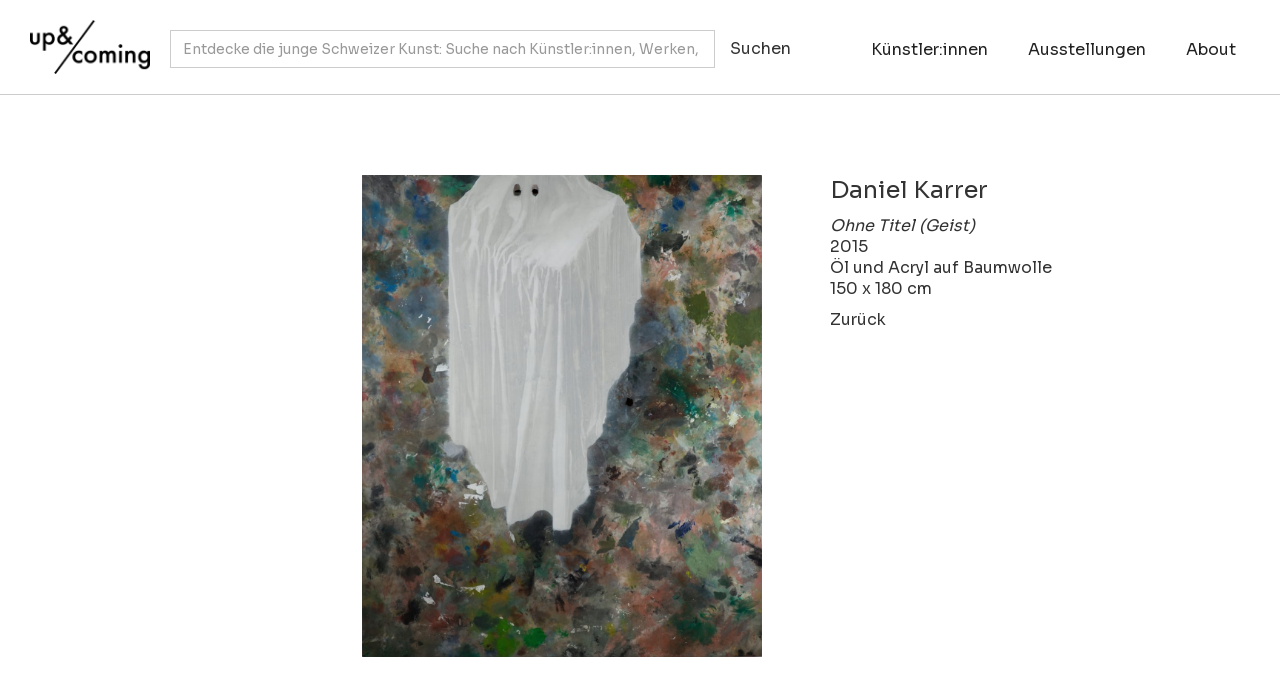

--- FILE ---
content_type: text/html; charset=utf-8
request_url: https://www.upandcoming.ch/works/ohne-titel-geist
body_size: 7366
content:
<!DOCTYPE html><!-- Last Published: Mon Jan 19 2026 18:18:37 GMT+0000 (Coordinated Universal Time) --><html data-wf-domain="www.upandcoming.ch" data-wf-page="5ff07b0adeaac0f383ecebb2" data-wf-site="5dff6965c3faabf234b1a82f" data-wf-collection="5ff07b0adeaac01e27ecec25" data-wf-item-slug="ohne-titel-geist"><head><meta charset="utf-8"/><title>Ohne Titel (Geist)</title><meta content="Daniel Karrer (2015)" name="description"/><meta content="Ohne Titel (Geist)" property="og:title"/><meta content="Daniel Karrer (2015)" property="og:description"/><meta content="https://cdn.prod.website-files.com/5dff6cd5e65e06c3f8d4cc7b/5e36ebf87aa7cff831a7db79_DanielKarrer_OhneTitel(Geist)_2015_O%CC%88lAcrylaufBaumwolle_150x180cm.jpg" property="og:image"/><meta content="Ohne Titel (Geist)" property="twitter:title"/><meta content="Daniel Karrer (2015)" property="twitter:description"/><meta content="https://cdn.prod.website-files.com/5dff6cd5e65e06c3f8d4cc7b/5e36ebf87aa7cff831a7db79_DanielKarrer_OhneTitel(Geist)_2015_O%CC%88lAcrylaufBaumwolle_150x180cm.jpg" property="twitter:image"/><meta property="og:type" content="website"/><meta content="summary_large_image" name="twitter:card"/><meta content="width=device-width, initial-scale=1" name="viewport"/><meta content="iAw3WN5oGgkrvBuf_7MPpSoKkW3KkBQCSh5JUPgoHY4" name="google-site-verification"/><link href="https://cdn.prod.website-files.com/5dff6965c3faabf234b1a82f/css/up-and-coming.webflow.shared.ed0c34d2b.css" rel="stylesheet" type="text/css" integrity="sha384-7Qw00rLw44i1nbrw0e/7n6gkzEFe+mxAEnEiAZVtVEYxdDsUz4L2QQHdfkQkxCZr" crossorigin="anonymous"/><link href="https://fonts.googleapis.com" rel="preconnect"/><link href="https://fonts.gstatic.com" rel="preconnect" crossorigin="anonymous"/><script src="https://ajax.googleapis.com/ajax/libs/webfont/1.6.26/webfont.js" type="text/javascript"></script><script type="text/javascript">WebFont.load({  google: {    families: ["Montserrat:100,100italic,200,200italic,300,300italic,400,400italic,500,500italic,600,600italic,700,700italic,800,800italic,900,900italic","Archivo Black:regular","Archivo:regular,700","EB Garamond:regular,700,italic,700italic","Roboto:100,100italic,300,300italic,regular,italic,500,500italic,700,700italic,900,900italic","Cormorant Garamond:regular","DM Sans:regular","DM Sans:100,200,300,regular,500,600,700,800,900,100italic,200italic,300italic,italic,500italic,600italic,700italic,800italic,900italic","Sora:100,200,300,regular,500,600,700,800"]  }});</script><script type="text/javascript">!function(o,c){var n=c.documentElement,t=" w-mod-";n.className+=t+"js",("ontouchstart"in o||o.DocumentTouch&&c instanceof DocumentTouch)&&(n.className+=t+"touch")}(window,document);</script><link href="https://cdn.prod.website-files.com/5dff6965c3faabf234b1a82f/5e05bfaaed2a2743fe63cffd_uc_favicon.jpg" rel="shortcut icon" type="image/x-icon"/><link href="https://cdn.prod.website-files.com/5dff6965c3faabf234b1a82f/5e05bfc7478a40747afb2b66_uc_webicon.jpg" rel="apple-touch-icon"/><link href="https://www.upandcoming.ch/works/ohne-titel-geist" rel="canonical"/><script async="" src="https://www.googletagmanager.com/gtag/js?id=UA-48016542-1"></script><script type="text/javascript">window.dataLayer = window.dataLayer || [];function gtag(){dataLayer.push(arguments);}gtag('js', new Date());gtag('config', 'UA-48016542-1', {'anonymize_ip': false});</script><script async="" src="https://www.googletagmanager.com/gtag/js?id=G-G7303K67X6"></script><script type="text/javascript">window.dataLayer = window.dataLayer || [];function gtag(){dataLayer.push(arguments);}gtag('set', 'developer_id.dZGVlNj', true);gtag('js', new Date());gtag('config', 'G-G7303K67X6');</script>    <script type="application/ld+json">
    {
      "@context": "https://schema.org",
      "@type": "VisualArtwork",
      "name": "Ohne Titel (Geist)",
      "dateCreated": "2015",
      "artform": "",
      "image": "https://cdn.prod.website-files.com/5dff6cd5e65e06c3f8d4cc7b/5e36ebf87aa7cff831a7db79_DanielKarrer_OhneTitel(Geist)_2015_O%CC%88lAcrylaufBaumwolle_150x180cm.jpg",
      "creator": [
        {
          "@type": "Person",
          "name": "Daniel Karrer",
          "sameAs": "https://www.upandcoming.ch/artists/daniel-karrer"
        }
      ]
    }
    </script></head><body class="body"><div class="wrap-div"><div class="content-div"><div data-collapse="small" data-animation="default" data-duration="400" data-easing="ease" data-easing2="ease" role="banner" class="navbar w-nav"><div class="container nav w-container"><div class="nav-wrapper"><a href="/" class="brand-2 w-nav-brand"><img src="https://cdn.prod.website-files.com/5dff6965c3faabf234b1a82f/5e035069478a405934ee456d_UC_Logo_284x106_300dpi_1.png" width="120" sizes="120px" srcset="https://cdn.prod.website-files.com/5dff6965c3faabf234b1a82f/5e035069478a405934ee456d_UC_Logo_284x106_300dpi_1-p-500.png 500w, https://cdn.prod.website-files.com/5dff6965c3faabf234b1a82f/5e035069478a405934ee456d_UC_Logo_284x106_300dpi_1.png 948w" alt="" class="image"/></a><div class="container-nav w-container"><div class="div-nav-left w-clearfix"><form action="/search" class="search w-clearfix w-form"><input class="search-input navigation w-input" maxlength="256" name="query" placeholder="Entdecke die junge Schweizer Kunst: Suche nach Künstler:innen, Werken, Ausstellungen..." type="search" id="search" required=""/><input type="submit" class="search-button white w-button" value="Suchen"/></form></div></div><div class="nav-wrapper-right"><nav role="navigation" class="div-nav-right w-nav-menu"><a href="https://www.upandcoming.ch/search" class="nav-link searchbutton w-nav-link">Suche</a><a href="/artists" class="nav-link w-nav-link">Künstler:innen</a><a href="/ausstellungen" class="nav-link w-nav-link">Ausstellungen</a><a href="/fokus" class="nav-link searchbutton w-nav-link">Fokus</a><a href="/about" class="nav-link right w-nav-link">About</a></nav><div class="menu-button w-nav-button"><div class="w-icon-nav-menu"></div></div></div></div></div><div class="dividerline nav"></div></div><div class="section top"><div class="container-2 w-container"><div class="flex-block"><div class="div-block-4"><a href="#" class="w-inline-block w-lightbox"><img loading="lazy" alt="Ohne Titel (Geist)" src="https://cdn.prod.website-files.com/5dff6cd5e65e06c3f8d4cc7b/5e36ebf87aa7cff831a7db79_DanielKarrer_OhneTitel(Geist)_2015_O%CC%88lAcrylaufBaumwolle_150x180cm.jpg" sizes="(max-width: 767px) 100vw, (max-width: 991px) 728px, 940px" srcset="https://cdn.prod.website-files.com/5dff6cd5e65e06c3f8d4cc7b/5e36ebf87aa7cff831a7db79_DanielKarrer_OhneTitel(Geist)_2015_O%CC%88lAcrylaufBaumwolle_150x180cm-p-500.jpeg 500w, https://cdn.prod.website-files.com/5dff6cd5e65e06c3f8d4cc7b/5e36ebf87aa7cff831a7db79_DanielKarrer_OhneTitel(Geist)_2015_O%CC%88lAcrylaufBaumwolle_150x180cm-p-800.jpeg 800w, https://cdn.prod.website-files.com/5dff6cd5e65e06c3f8d4cc7b/5e36ebf87aa7cff831a7db79_DanielKarrer_OhneTitel(Geist)_2015_O%CC%88lAcrylaufBaumwolle_150x180cm-p-1080.jpeg 1080w, https://cdn.prod.website-files.com/5dff6cd5e65e06c3f8d4cc7b/5e36ebf87aa7cff831a7db79_DanielKarrer_OhneTitel(Geist)_2015_O%CC%88lAcrylaufBaumwolle_150x180cm-p-2000.jpeg 2000w, https://cdn.prod.website-files.com/5dff6cd5e65e06c3f8d4cc7b/5e36ebf87aa7cff831a7db79_DanielKarrer_OhneTitel(Geist)_2015_O%CC%88lAcrylaufBaumwolle_150x180cm-p-2600.jpeg 2600w, https://cdn.prod.website-files.com/5dff6cd5e65e06c3f8d4cc7b/5e36ebf87aa7cff831a7db79_DanielKarrer_OhneTitel(Geist)_2015_O%CC%88lAcrylaufBaumwolle_150x180cm-p-3200.jpeg 3200w, https://cdn.prod.website-files.com/5dff6cd5e65e06c3f8d4cc7b/5e36ebf87aa7cff831a7db79_DanielKarrer_OhneTitel(Geist)_2015_O%CC%88lAcrylaufBaumwolle_150x180cm.jpg 4736w" class="image-21"/><script type="application/json" class="w-json">{
  "items": [
    {
      "url": "https://cdn.prod.website-files.com/5dff6cd5e65e06c3f8d4cc7b/5e36ebf87aa7cff831a7db79_DanielKarrer_OhneTitel(Geist)_2015_O%CC%88lAcrylaufBaumwolle_150x180cm.jpg",
      "type": "image"
    }
  ],
  "group": ""
}</script></a></div><div class="div-block-5"><a href="/artists/daniel-karrer" class="collectionlink w-inline-block"><h3 class="heading-8 work">Daniel Karrer</h3></a><div class="text-block-9 work_title">Ohne Titel (Geist)</div><div class="text-block-11">2015</div><div class="rich-text-block-4 w-richtext"><p>Öl und Acryl auf Baumwolle</p></div><div class="text-block-10">150 x 180 cm</div><div class="rich-text-block-5 w-condition-invisible w-dyn-bind-empty w-richtext"></div><a href="#" class="link-5 w-condition-invisible">Fokus-Serie zu dieser Arbeit</a><a href="javascript:history.back()" class="agendalink work">Zurück</a></div></div></div></div><div class="section hiding"><div id="seamless-replace" class="container-2 w-container"><h3 class="heading-25">Weitere Arbeiten</h3><div class="w-dyn-list"><div role="list" class="w-dyn-items w-row"><div role="listitem" class="work-item w-dyn-item w-col w-col-3"><div class="image-wrapper-works"><a href="/works/untitled-48" class="link-block-3 w-inline-block"><img alt="" src="https://cdn.prod.website-files.com/5dff6cd5e65e06c3f8d4cc7b/6397ad1e84da513eb482a8f1_8_Untitled_2022_oil_ink_reverseglasspainting_95x80cm_DSC1718.jpg" sizes="(max-width: 767px) 96vw, (max-width: 991px) 167px, 220px" srcset="https://cdn.prod.website-files.com/5dff6cd5e65e06c3f8d4cc7b/6397ad1e84da513eb482a8f1_8_Untitled_2022_oil_ink_reverseglasspainting_95x80cm_DSC1718-p-500.jpg 500w, https://cdn.prod.website-files.com/5dff6cd5e65e06c3f8d4cc7b/6397ad1e84da513eb482a8f1_8_Untitled_2022_oil_ink_reverseglasspainting_95x80cm_DSC1718-p-800.jpg 800w, https://cdn.prod.website-files.com/5dff6cd5e65e06c3f8d4cc7b/6397ad1e84da513eb482a8f1_8_Untitled_2022_oil_ink_reverseglasspainting_95x80cm_DSC1718-p-1080.jpg 1080w, https://cdn.prod.website-files.com/5dff6cd5e65e06c3f8d4cc7b/6397ad1e84da513eb482a8f1_8_Untitled_2022_oil_ink_reverseglasspainting_95x80cm_DSC1718-p-1600.jpg 1600w, https://cdn.prod.website-files.com/5dff6cd5e65e06c3f8d4cc7b/6397ad1e84da513eb482a8f1_8_Untitled_2022_oil_ink_reverseglasspainting_95x80cm_DSC1718-p-2000.jpg 2000w, https://cdn.prod.website-files.com/5dff6cd5e65e06c3f8d4cc7b/6397ad1e84da513eb482a8f1_8_Untitled_2022_oil_ink_reverseglasspainting_95x80cm_DSC1718-p-2600.jpg 2600w, https://cdn.prod.website-files.com/5dff6cd5e65e06c3f8d4cc7b/6397ad1e84da513eb482a8f1_8_Untitled_2022_oil_ink_reverseglasspainting_95x80cm_DSC1718.jpg 2953w" class="image-9"/></a></div><a href="/works/untitled-48" class="link-block w-inline-block"><h5 class="heading_works_start">Daniel Karrer</h5><div class="work_title_start profile">Ohne Titel</div><div class="work_year_start">2022</div></a></div><div role="listitem" class="work-item w-dyn-item w-col w-col-3"><div class="image-wrapper-works"><a href="/works/untitled-23120609" class="link-block-3 w-inline-block"><img alt="" src="https://cdn.prod.website-files.com/5dff6cd5e65e06c3f8d4cc7b/685d0582f33a2f99fa84396b_3_Untitled_2024_danielkarrer_DSC2365.jpg" sizes="(max-width: 767px) 96vw, (max-width: 991px) 167px, 220px" srcset="https://cdn.prod.website-files.com/5dff6cd5e65e06c3f8d4cc7b/685d0582f33a2f99fa84396b_3_Untitled_2024_danielkarrer_DSC2365-p-500.jpg 500w, https://cdn.prod.website-files.com/5dff6cd5e65e06c3f8d4cc7b/685d0582f33a2f99fa84396b_3_Untitled_2024_danielkarrer_DSC2365-p-800.jpg 800w, https://cdn.prod.website-files.com/5dff6cd5e65e06c3f8d4cc7b/685d0582f33a2f99fa84396b_3_Untitled_2024_danielkarrer_DSC2365-p-1080.jpg 1080w, https://cdn.prod.website-files.com/5dff6cd5e65e06c3f8d4cc7b/685d0582f33a2f99fa84396b_3_Untitled_2024_danielkarrer_DSC2365.jpg 1100w" class="image-9"/></a></div><a href="/works/untitled-23120609" class="link-block w-inline-block"><h5 class="heading_works_start">Daniel Karrer</h5><div class="work_title_start profile">Untitled</div><div class="work_year_start">2024</div></a></div><div role="listitem" class="work-item w-dyn-item w-col w-col-3"><div class="image-wrapper-works"><a href="/works/untitled-23120611" class="link-block-3 w-inline-block"><img alt="" src="https://cdn.prod.website-files.com/5dff6cd5e65e06c3f8d4cc7b/685d05b68cbd2a464044336f_5_Untitled_2025_danielkarrer_DSC2431.jpg" sizes="(max-width: 767px) 96vw, (max-width: 991px) 167px, 220px" srcset="https://cdn.prod.website-files.com/5dff6cd5e65e06c3f8d4cc7b/685d05b68cbd2a464044336f_5_Untitled_2025_danielkarrer_DSC2431-p-500.jpg 500w, https://cdn.prod.website-files.com/5dff6cd5e65e06c3f8d4cc7b/685d05b68cbd2a464044336f_5_Untitled_2025_danielkarrer_DSC2431-p-800.jpg 800w, https://cdn.prod.website-files.com/5dff6cd5e65e06c3f8d4cc7b/685d05b68cbd2a464044336f_5_Untitled_2025_danielkarrer_DSC2431-p-1080.jpg 1080w, https://cdn.prod.website-files.com/5dff6cd5e65e06c3f8d4cc7b/685d05b68cbd2a464044336f_5_Untitled_2025_danielkarrer_DSC2431-p-1600.jpg 1600w, https://cdn.prod.website-files.com/5dff6cd5e65e06c3f8d4cc7b/685d05b68cbd2a464044336f_5_Untitled_2025_danielkarrer_DSC2431.jpg 1753w" class="image-9"/></a></div><a href="/works/untitled-23120611" class="link-block w-inline-block"><h5 class="heading_works_start">Daniel Karrer</h5><div class="work_title_start profile">Untitled</div><div class="work_year_start">2025</div></a></div><div role="listitem" class="work-item w-dyn-item w-col w-col-3"><div class="image-wrapper-works"><a href="/works/untitled-45" class="link-block-3 w-inline-block"><img alt="" src="https://cdn.prod.website-files.com/5dff6cd5e65e06c3f8d4cc7b/6397acad92da343745dffa95_5_Untitled_2022_oil_acrylic_reverseglasspainting40x50cm_DSC1755.jpg" sizes="(max-width: 767px) 96vw, (max-width: 991px) 167px, 220px" srcset="https://cdn.prod.website-files.com/5dff6cd5e65e06c3f8d4cc7b/6397acad92da343745dffa95_5_Untitled_2022_oil_acrylic_reverseglasspainting40x50cm_DSC1755-p-500.jpg 500w, https://cdn.prod.website-files.com/5dff6cd5e65e06c3f8d4cc7b/6397acad92da343745dffa95_5_Untitled_2022_oil_acrylic_reverseglasspainting40x50cm_DSC1755-p-800.jpg 800w, https://cdn.prod.website-files.com/5dff6cd5e65e06c3f8d4cc7b/6397acad92da343745dffa95_5_Untitled_2022_oil_acrylic_reverseglasspainting40x50cm_DSC1755-p-1080.jpg 1080w, https://cdn.prod.website-files.com/5dff6cd5e65e06c3f8d4cc7b/6397acad92da343745dffa95_5_Untitled_2022_oil_acrylic_reverseglasspainting40x50cm_DSC1755-p-1600.jpg 1600w, https://cdn.prod.website-files.com/5dff6cd5e65e06c3f8d4cc7b/6397acad92da343745dffa95_5_Untitled_2022_oil_acrylic_reverseglasspainting40x50cm_DSC1755-p-2000.jpg 2000w, https://cdn.prod.website-files.com/5dff6cd5e65e06c3f8d4cc7b/6397acad92da343745dffa95_5_Untitled_2022_oil_acrylic_reverseglasspainting40x50cm_DSC1755.jpg 2007w" class="image-9"/></a></div><a href="/works/untitled-45" class="link-block w-inline-block"><h5 class="heading_works_start">Daniel Karrer</h5><div class="work_title_start profile">Ohne Titel</div><div class="work_year_start">2022</div></a></div><div role="listitem" class="work-item w-dyn-item w-col w-col-3"><div class="image-wrapper-works"><a href="/works/untitled-9" class="link-block-3 w-inline-block"><img alt="" src="https://cdn.prod.website-files.com/5dff6cd5e65e06c3f8d4cc7b/5e36ea7ff4dd5383e73efbac_Karrer_Untitled_2017_oilreverseglasspainting_framed_86.8x72.2cm.jpg" sizes="(max-width: 767px) 96vw, (max-width: 991px) 167px, 220px" srcset="https://cdn.prod.website-files.com/5dff6cd5e65e06c3f8d4cc7b/5e36ea7ff4dd5383e73efbac_Karrer_Untitled_2017_oilreverseglasspainting_framed_86.8x72.2cm-p-500.jpeg 500w, https://cdn.prod.website-files.com/5dff6cd5e65e06c3f8d4cc7b/5e36ea7ff4dd5383e73efbac_Karrer_Untitled_2017_oilreverseglasspainting_framed_86.8x72.2cm-p-800.jpeg 800w, https://cdn.prod.website-files.com/5dff6cd5e65e06c3f8d4cc7b/5e36ea7ff4dd5383e73efbac_Karrer_Untitled_2017_oilreverseglasspainting_framed_86.8x72.2cm-p-1080.jpeg 1080w, https://cdn.prod.website-files.com/5dff6cd5e65e06c3f8d4cc7b/5e36ea7ff4dd5383e73efbac_Karrer_Untitled_2017_oilreverseglasspainting_framed_86.8x72.2cm-p-1600.jpeg 1600w, https://cdn.prod.website-files.com/5dff6cd5e65e06c3f8d4cc7b/5e36ea7ff4dd5383e73efbac_Karrer_Untitled_2017_oilreverseglasspainting_framed_86.8x72.2cm-p-2000.jpeg 2000w, https://cdn.prod.website-files.com/5dff6cd5e65e06c3f8d4cc7b/5e36ea7ff4dd5383e73efbac_Karrer_Untitled_2017_oilreverseglasspainting_framed_86.8x72.2cm-p-2600.jpeg 2600w, https://cdn.prod.website-files.com/5dff6cd5e65e06c3f8d4cc7b/5e36ea7ff4dd5383e73efbac_Karrer_Untitled_2017_oilreverseglasspainting_framed_86.8x72.2cm.jpg 3048w" class="image-9"/></a></div><a href="/works/untitled-9" class="link-block w-inline-block"><h5 class="heading_works_start">Daniel Karrer</h5><div class="work_title_start profile">Untitled</div><div class="work_year_start">2017</div></a></div><div role="listitem" class="work-item w-dyn-item w-col w-col-3"><div class="image-wrapper-works"><a href="/works/ohne-titel-21" class="link-block-3 w-inline-block"><img alt="" src="https://cdn.prod.website-files.com/5dff6cd5e65e06c3f8d4cc7b/5e36ec217aa7cf1061a7dc51_DanielKarrer_OhneTitel_2014_O%CC%88lAcrylaufBaumwolle_150%C3%97200cm_PhotoGunnarMeier.jpg" sizes="(max-width: 767px) 96vw, (max-width: 991px) 167px, 220px" srcset="https://cdn.prod.website-files.com/5dff6cd5e65e06c3f8d4cc7b/5e36ec217aa7cf1061a7dc51_DanielKarrer_OhneTitel_2014_O%CC%88lAcrylaufBaumwolle_150%C3%97200cm_PhotoGunnarMeier-p-500.jpeg 500w, https://cdn.prod.website-files.com/5dff6cd5e65e06c3f8d4cc7b/5e36ec217aa7cf1061a7dc51_DanielKarrer_OhneTitel_2014_O%CC%88lAcrylaufBaumwolle_150%C3%97200cm_PhotoGunnarMeier-p-1080.jpeg 1080w, https://cdn.prod.website-files.com/5dff6cd5e65e06c3f8d4cc7b/5e36ec217aa7cf1061a7dc51_DanielKarrer_OhneTitel_2014_O%CC%88lAcrylaufBaumwolle_150%C3%97200cm_PhotoGunnarMeier-p-1600.jpeg 1600w, https://cdn.prod.website-files.com/5dff6cd5e65e06c3f8d4cc7b/5e36ec217aa7cf1061a7dc51_DanielKarrer_OhneTitel_2014_O%CC%88lAcrylaufBaumwolle_150%C3%97200cm_PhotoGunnarMeier-p-2000.jpeg 2000w, https://cdn.prod.website-files.com/5dff6cd5e65e06c3f8d4cc7b/5e36ec217aa7cf1061a7dc51_DanielKarrer_OhneTitel_2014_O%CC%88lAcrylaufBaumwolle_150%C3%97200cm_PhotoGunnarMeier-p-2600.jpeg 2600w, https://cdn.prod.website-files.com/5dff6cd5e65e06c3f8d4cc7b/5e36ec217aa7cf1061a7dc51_DanielKarrer_OhneTitel_2014_O%CC%88lAcrylaufBaumwolle_150%C3%97200cm_PhotoGunnarMeier-p-3200.jpeg 3200w, https://cdn.prod.website-files.com/5dff6cd5e65e06c3f8d4cc7b/5e36ec217aa7cf1061a7dc51_DanielKarrer_OhneTitel_2014_O%CC%88lAcrylaufBaumwolle_150%C3%97200cm_PhotoGunnarMeier.jpg 5616w" class="image-9"/></a></div><a href="/works/ohne-titel-21" class="link-block w-inline-block"><h5 class="heading_works_start">Daniel Karrer</h5><div class="work_title_start profile">Ohne Titel</div><div class="work_year_start">2014</div></a></div><div role="listitem" class="work-item w-dyn-item w-col w-col-3"><div class="image-wrapper-works"><a href="/works/untitled-12" class="link-block-3 w-inline-block"><img alt="" src="https://cdn.prod.website-files.com/5dff6cd5e65e06c3f8d4cc7b/5e36eb1ef4dd533e463f07ff_Karrer_Untitled_2017_oil_reverseglasspainting_92%C3%9772cm.jpg" sizes="(max-width: 767px) 96vw, (max-width: 991px) 167px, 220px" srcset="https://cdn.prod.website-files.com/5dff6cd5e65e06c3f8d4cc7b/5e36eb1ef4dd533e463f07ff_Karrer_Untitled_2017_oil_reverseglasspainting_92%C3%9772cm-p-500.jpeg 500w, https://cdn.prod.website-files.com/5dff6cd5e65e06c3f8d4cc7b/5e36eb1ef4dd533e463f07ff_Karrer_Untitled_2017_oil_reverseglasspainting_92%C3%9772cm-p-800.jpeg 800w, https://cdn.prod.website-files.com/5dff6cd5e65e06c3f8d4cc7b/5e36eb1ef4dd533e463f07ff_Karrer_Untitled_2017_oil_reverseglasspainting_92%C3%9772cm-p-1080.jpeg 1080w, https://cdn.prod.website-files.com/5dff6cd5e65e06c3f8d4cc7b/5e36eb1ef4dd533e463f07ff_Karrer_Untitled_2017_oil_reverseglasspainting_92%C3%9772cm-p-1600.jpeg 1600w, https://cdn.prod.website-files.com/5dff6cd5e65e06c3f8d4cc7b/5e36eb1ef4dd533e463f07ff_Karrer_Untitled_2017_oil_reverseglasspainting_92%C3%9772cm-p-2000.jpeg 2000w, https://cdn.prod.website-files.com/5dff6cd5e65e06c3f8d4cc7b/5e36eb1ef4dd533e463f07ff_Karrer_Untitled_2017_oil_reverseglasspainting_92%C3%9772cm-p-2600.jpeg 2600w, https://cdn.prod.website-files.com/5dff6cd5e65e06c3f8d4cc7b/5e36eb1ef4dd533e463f07ff_Karrer_Untitled_2017_oil_reverseglasspainting_92%C3%9772cm-p-3200.jpeg 3200w, https://cdn.prod.website-files.com/5dff6cd5e65e06c3f8d4cc7b/5e36eb1ef4dd533e463f07ff_Karrer_Untitled_2017_oil_reverseglasspainting_92%C3%9772cm.jpg 3448w" class="image-9"/></a></div><a href="/works/untitled-12" class="link-block w-inline-block"><h5 class="heading_works_start">Daniel Karrer</h5><div class="work_title_start profile">Untitled</div><div class="work_year_start">2017</div></a></div><div role="listitem" class="work-item w-dyn-item w-col w-col-3"><div class="image-wrapper-works"><a href="/works/untitled-47" class="link-block-3 w-inline-block"><img alt="" src="https://cdn.prod.website-files.com/5dff6cd5e65e06c3f8d4cc7b/6397ad01683fbccdcd3d8ae3_7_Untitled_2022_oil_acrylic_reverseglasspainting_80x95cm_DSC1714.jpg" sizes="(max-width: 767px) 96vw, (max-width: 991px) 167px, 220px" srcset="https://cdn.prod.website-files.com/5dff6cd5e65e06c3f8d4cc7b/6397ad01683fbccdcd3d8ae3_7_Untitled_2022_oil_acrylic_reverseglasspainting_80x95cm_DSC1714-p-500.jpg 500w, https://cdn.prod.website-files.com/5dff6cd5e65e06c3f8d4cc7b/6397ad01683fbccdcd3d8ae3_7_Untitled_2022_oil_acrylic_reverseglasspainting_80x95cm_DSC1714-p-800.jpg 800w, https://cdn.prod.website-files.com/5dff6cd5e65e06c3f8d4cc7b/6397ad01683fbccdcd3d8ae3_7_Untitled_2022_oil_acrylic_reverseglasspainting_80x95cm_DSC1714-p-1080.jpg 1080w, https://cdn.prod.website-files.com/5dff6cd5e65e06c3f8d4cc7b/6397ad01683fbccdcd3d8ae3_7_Untitled_2022_oil_acrylic_reverseglasspainting_80x95cm_DSC1714-p-1600.jpg 1600w, https://cdn.prod.website-files.com/5dff6cd5e65e06c3f8d4cc7b/6397ad01683fbccdcd3d8ae3_7_Untitled_2022_oil_acrylic_reverseglasspainting_80x95cm_DSC1714-p-2000.jpg 2000w, https://cdn.prod.website-files.com/5dff6cd5e65e06c3f8d4cc7b/6397ad01683fbccdcd3d8ae3_7_Untitled_2022_oil_acrylic_reverseglasspainting_80x95cm_DSC1714.jpg 2521w" class="image-9"/></a></div><a href="/works/untitled-47" class="link-block w-inline-block"><h5 class="heading_works_start">Daniel Karrer</h5><div class="work_title_start profile">Ohne Titel</div><div class="work_year_start">2022</div></a></div><div role="listitem" class="work-item w-dyn-item w-col w-col-3"><div class="image-wrapper-works"><a href="/works/untitled-44" class="link-block-3 w-inline-block"><img alt="" src="https://cdn.prod.website-files.com/5dff6cd5e65e06c3f8d4cc7b/6397ac9992da346440dfd8e6_4_untitled_2022_oil_reverseglasspainting15x10cm_DSC1772.jpg" sizes="(max-width: 767px) 96vw, (max-width: 991px) 167px, 220px" srcset="https://cdn.prod.website-files.com/5dff6cd5e65e06c3f8d4cc7b/6397ac9992da346440dfd8e6_4_untitled_2022_oil_reverseglasspainting15x10cm_DSC1772-p-500.jpg 500w, https://cdn.prod.website-files.com/5dff6cd5e65e06c3f8d4cc7b/6397ac9992da346440dfd8e6_4_untitled_2022_oil_reverseglasspainting15x10cm_DSC1772-p-800.jpg 800w, https://cdn.prod.website-files.com/5dff6cd5e65e06c3f8d4cc7b/6397ac9992da346440dfd8e6_4_untitled_2022_oil_reverseglasspainting15x10cm_DSC1772-p-1080.jpg 1080w, https://cdn.prod.website-files.com/5dff6cd5e65e06c3f8d4cc7b/6397ac9992da346440dfd8e6_4_untitled_2022_oil_reverseglasspainting15x10cm_DSC1772-p-1600.jpg 1600w, https://cdn.prod.website-files.com/5dff6cd5e65e06c3f8d4cc7b/6397ac9992da346440dfd8e6_4_untitled_2022_oil_reverseglasspainting15x10cm_DSC1772-p-2000.jpg 2000w, https://cdn.prod.website-files.com/5dff6cd5e65e06c3f8d4cc7b/6397ac9992da346440dfd8e6_4_untitled_2022_oil_reverseglasspainting15x10cm_DSC1772.jpg 2272w" class="image-9"/></a></div><a href="/works/untitled-44" class="link-block w-inline-block"><h5 class="heading_works_start">Daniel Karrer</h5><div class="work_title_start profile">Ohne Titel</div><div class="work_year_start">2022</div></a></div><div role="listitem" class="work-item w-dyn-item w-col w-col-3"><div class="image-wrapper-works"><a href="/works/untitled-41" class="link-block-3 w-inline-block"><img alt="" src="https://cdn.prod.website-files.com/5dff6cd5e65e06c3f8d4cc7b/6397abc25bb3d463cf01ad3a_1_untitled_2022_oil_reverseglasspainting30x24cm_DSC1562.jpg" sizes="(max-width: 767px) 96vw, (max-width: 991px) 167px, 220px" srcset="https://cdn.prod.website-files.com/5dff6cd5e65e06c3f8d4cc7b/6397abc25bb3d463cf01ad3a_1_untitled_2022_oil_reverseglasspainting30x24cm_DSC1562-p-500.jpg 500w, https://cdn.prod.website-files.com/5dff6cd5e65e06c3f8d4cc7b/6397abc25bb3d463cf01ad3a_1_untitled_2022_oil_reverseglasspainting30x24cm_DSC1562-p-800.jpg 800w, https://cdn.prod.website-files.com/5dff6cd5e65e06c3f8d4cc7b/6397abc25bb3d463cf01ad3a_1_untitled_2022_oil_reverseglasspainting30x24cm_DSC1562-p-1080.jpg 1080w, https://cdn.prod.website-files.com/5dff6cd5e65e06c3f8d4cc7b/6397abc25bb3d463cf01ad3a_1_untitled_2022_oil_reverseglasspainting30x24cm_DSC1562-p-1600.jpg 1600w, https://cdn.prod.website-files.com/5dff6cd5e65e06c3f8d4cc7b/6397abc25bb3d463cf01ad3a_1_untitled_2022_oil_reverseglasspainting30x24cm_DSC1562-p-2000.jpg 2000w, https://cdn.prod.website-files.com/5dff6cd5e65e06c3f8d4cc7b/6397abc25bb3d463cf01ad3a_1_untitled_2022_oil_reverseglasspainting30x24cm_DSC1562.jpg 2291w" class="image-9"/></a></div><a href="/works/untitled-41" class="link-block w-inline-block"><h5 class="heading_works_start">Daniel Karrer</h5><div class="work_title_start profile">Ohne Titel</div><div class="work_year_start">2022</div></a></div><div role="listitem" class="work-item w-dyn-item w-col w-col-3"><div class="image-wrapper-works"><a href="/works/untitled-23120612" class="link-block-3 w-inline-block"><img alt="" src="https://cdn.prod.website-files.com/5dff6cd5e65e06c3f8d4cc7b/685d05cb7f230aa44ce57e40_6_Untitled_2025_danielkarrer_DSC2434.jpg" sizes="(max-width: 767px) 96vw, (max-width: 991px) 167px, 220px" srcset="https://cdn.prod.website-files.com/5dff6cd5e65e06c3f8d4cc7b/685d05cb7f230aa44ce57e40_6_Untitled_2025_danielkarrer_DSC2434-p-500.jpg 500w, https://cdn.prod.website-files.com/5dff6cd5e65e06c3f8d4cc7b/685d05cb7f230aa44ce57e40_6_Untitled_2025_danielkarrer_DSC2434-p-800.jpg 800w, https://cdn.prod.website-files.com/5dff6cd5e65e06c3f8d4cc7b/685d05cb7f230aa44ce57e40_6_Untitled_2025_danielkarrer_DSC2434-p-1080.jpg 1080w, https://cdn.prod.website-files.com/5dff6cd5e65e06c3f8d4cc7b/685d05cb7f230aa44ce57e40_6_Untitled_2025_danielkarrer_DSC2434-p-1600.jpg 1600w, https://cdn.prod.website-files.com/5dff6cd5e65e06c3f8d4cc7b/685d05cb7f230aa44ce57e40_6_Untitled_2025_danielkarrer_DSC2434.jpg 1992w" class="image-9"/></a></div><a href="/works/untitled-23120612" class="link-block w-inline-block"><h5 class="heading_works_start">Daniel Karrer</h5><div class="work_title_start profile">Untitled</div><div class="work_year_start">2025</div></a></div><div role="listitem" class="work-item w-dyn-item w-col w-col-3"><div class="image-wrapper-works"><a href="/works/untitled-23120612-copy" class="link-block-3 w-inline-block"><img alt="" src="https://cdn.prod.website-files.com/5dff6cd5e65e06c3f8d4cc7b/685d05f9f33a2f99fa84c5ae_7_Untitled_2025_ddanielkarrer_DSC2447.jpg" sizes="(max-width: 767px) 96vw, (max-width: 991px) 167px, 220px" srcset="https://cdn.prod.website-files.com/5dff6cd5e65e06c3f8d4cc7b/685d05f9f33a2f99fa84c5ae_7_Untitled_2025_ddanielkarrer_DSC2447-p-500.jpg 500w, https://cdn.prod.website-files.com/5dff6cd5e65e06c3f8d4cc7b/685d05f9f33a2f99fa84c5ae_7_Untitled_2025_ddanielkarrer_DSC2447-p-800.jpg 800w, https://cdn.prod.website-files.com/5dff6cd5e65e06c3f8d4cc7b/685d05f9f33a2f99fa84c5ae_7_Untitled_2025_ddanielkarrer_DSC2447-p-1080.jpg 1080w, https://cdn.prod.website-files.com/5dff6cd5e65e06c3f8d4cc7b/685d05f9f33a2f99fa84c5ae_7_Untitled_2025_ddanielkarrer_DSC2447-p-1600.jpg 1600w, https://cdn.prod.website-files.com/5dff6cd5e65e06c3f8d4cc7b/685d05f9f33a2f99fa84c5ae_7_Untitled_2025_ddanielkarrer_DSC2447.jpg 1802w" class="image-9"/></a></div><a href="/works/untitled-23120612-copy" class="link-block w-inline-block"><h5 class="heading_works_start">Daniel Karrer</h5><div class="work_title_start profile">Untitled</div><div class="work_year_start">2025</div></a></div><div role="listitem" class="work-item w-dyn-item w-col w-col-3"><div class="image-wrapper-works"><a href="/works/untitled-10" class="link-block-3 w-inline-block"><img alt="" src="https://cdn.prod.website-files.com/5dff6cd5e65e06c3f8d4cc7b/5e36eac91212671504c0fea4_Karrer_Untitled_2017_oilreverseglasspainting_framed_79.8x94.2cm.jpg" sizes="(max-width: 767px) 96vw, (max-width: 991px) 167px, 220px" srcset="https://cdn.prod.website-files.com/5dff6cd5e65e06c3f8d4cc7b/5e36eac91212671504c0fea4_Karrer_Untitled_2017_oilreverseglasspainting_framed_79.8x94.2cm-p-500.jpeg 500w, https://cdn.prod.website-files.com/5dff6cd5e65e06c3f8d4cc7b/5e36eac91212671504c0fea4_Karrer_Untitled_2017_oilreverseglasspainting_framed_79.8x94.2cm-p-800.jpeg 800w, https://cdn.prod.website-files.com/5dff6cd5e65e06c3f8d4cc7b/5e36eac91212671504c0fea4_Karrer_Untitled_2017_oilreverseglasspainting_framed_79.8x94.2cm-p-1080.jpeg 1080w, https://cdn.prod.website-files.com/5dff6cd5e65e06c3f8d4cc7b/5e36eac91212671504c0fea4_Karrer_Untitled_2017_oilreverseglasspainting_framed_79.8x94.2cm-p-1600.jpeg 1600w, https://cdn.prod.website-files.com/5dff6cd5e65e06c3f8d4cc7b/5e36eac91212671504c0fea4_Karrer_Untitled_2017_oilreverseglasspainting_framed_79.8x94.2cm-p-2000.jpeg 2000w, https://cdn.prod.website-files.com/5dff6cd5e65e06c3f8d4cc7b/5e36eac91212671504c0fea4_Karrer_Untitled_2017_oilreverseglasspainting_framed_79.8x94.2cm-p-2600.jpeg 2600w, https://cdn.prod.website-files.com/5dff6cd5e65e06c3f8d4cc7b/5e36eac91212671504c0fea4_Karrer_Untitled_2017_oilreverseglasspainting_framed_79.8x94.2cm-p-3200.jpeg 3200w, https://cdn.prod.website-files.com/5dff6cd5e65e06c3f8d4cc7b/5e36eac91212671504c0fea4_Karrer_Untitled_2017_oilreverseglasspainting_framed_79.8x94.2cm.jpg 3391w" class="image-9"/></a></div><a href="/works/untitled-10" class="link-block w-inline-block"><h5 class="heading_works_start">Daniel Karrer</h5><div class="work_title_start profile">Untitled</div><div class="work_year_start">2017</div></a></div><div role="listitem" class="work-item w-dyn-item w-col w-col-3"><div class="image-wrapper-works"><a href="/works/untitled-13" class="link-block-3 w-inline-block"><img alt="" src="https://cdn.prod.website-files.com/5dff6cd5e65e06c3f8d4cc7b/5e36eb4ba3d85b09f920fbc4_Karrer_Untitled_2017_oil_reverseglasspainting_32%C3%9726cm.jpg" sizes="(max-width: 767px) 96vw, (max-width: 991px) 167px, 220px" srcset="https://cdn.prod.website-files.com/5dff6cd5e65e06c3f8d4cc7b/5e36eb4ba3d85b09f920fbc4_Karrer_Untitled_2017_oil_reverseglasspainting_32%C3%9726cm-p-500.jpeg 500w, https://cdn.prod.website-files.com/5dff6cd5e65e06c3f8d4cc7b/5e36eb4ba3d85b09f920fbc4_Karrer_Untitled_2017_oil_reverseglasspainting_32%C3%9726cm-p-800.jpeg 800w, https://cdn.prod.website-files.com/5dff6cd5e65e06c3f8d4cc7b/5e36eb4ba3d85b09f920fbc4_Karrer_Untitled_2017_oil_reverseglasspainting_32%C3%9726cm-p-1080.jpeg 1080w, https://cdn.prod.website-files.com/5dff6cd5e65e06c3f8d4cc7b/5e36eb4ba3d85b09f920fbc4_Karrer_Untitled_2017_oil_reverseglasspainting_32%C3%9726cm-p-1600.jpeg 1600w, https://cdn.prod.website-files.com/5dff6cd5e65e06c3f8d4cc7b/5e36eb4ba3d85b09f920fbc4_Karrer_Untitled_2017_oil_reverseglasspainting_32%C3%9726cm-p-2000.jpeg 2000w, https://cdn.prod.website-files.com/5dff6cd5e65e06c3f8d4cc7b/5e36eb4ba3d85b09f920fbc4_Karrer_Untitled_2017_oil_reverseglasspainting_32%C3%9726cm-p-2600.jpeg 2600w, https://cdn.prod.website-files.com/5dff6cd5e65e06c3f8d4cc7b/5e36eb4ba3d85b09f920fbc4_Karrer_Untitled_2017_oil_reverseglasspainting_32%C3%9726cm.jpg 2954w" class="image-9"/></a></div><a href="/works/untitled-13" class="link-block w-inline-block"><h5 class="heading_works_start">Daniel Karrer</h5><div class="work_title_start profile">Untitled</div><div class="work_year_start">2017</div></a></div><div role="listitem" class="work-item w-dyn-item w-col w-col-3"><div class="image-wrapper-works"><a href="/works/untitled-17" class="link-block-3 w-inline-block"><img alt="" src="https://cdn.prod.website-files.com/5dff6cd5e65e06c3f8d4cc7b/5e36ecafa3d85b4946210559_Karrer_Untitled2016_oil_reverseglasspainting_77x57cm.jpg" sizes="(max-width: 767px) 96vw, (max-width: 991px) 167px, 220px" srcset="https://cdn.prod.website-files.com/5dff6cd5e65e06c3f8d4cc7b/5e36ecafa3d85b4946210559_Karrer_Untitled2016_oil_reverseglasspainting_77x57cm-p-500.jpeg 500w, https://cdn.prod.website-files.com/5dff6cd5e65e06c3f8d4cc7b/5e36ecafa3d85b4946210559_Karrer_Untitled2016_oil_reverseglasspainting_77x57cm-p-800.jpeg 800w, https://cdn.prod.website-files.com/5dff6cd5e65e06c3f8d4cc7b/5e36ecafa3d85b4946210559_Karrer_Untitled2016_oil_reverseglasspainting_77x57cm-p-1080.jpeg 1080w, https://cdn.prod.website-files.com/5dff6cd5e65e06c3f8d4cc7b/5e36ecafa3d85b4946210559_Karrer_Untitled2016_oil_reverseglasspainting_77x57cm.jpg 1202w" class="image-9"/></a></div><a href="/works/untitled-17" class="link-block w-inline-block"><h5 class="heading_works_start">Daniel Karrer</h5><div class="work_title_start profile">Untitled</div><div class="work_year_start">2016</div></a></div><div role="listitem" class="work-item w-dyn-item w-col w-col-3"><div class="image-wrapper-works"><a href="/works/untitled-14" class="link-block-3 w-inline-block"><img alt="" src="https://cdn.prod.website-files.com/5dff6cd5e65e06c3f8d4cc7b/5e36eb677aa7cfc08fa7d76d_Karrer_Untitled_2017_oil_reverseglasspainting_30%C3%9724cm.jpg" sizes="(max-width: 767px) 96vw, (max-width: 991px) 167px, 220px" srcset="https://cdn.prod.website-files.com/5dff6cd5e65e06c3f8d4cc7b/5e36eb677aa7cfc08fa7d76d_Karrer_Untitled_2017_oil_reverseglasspainting_30%C3%9724cm-p-500.jpeg 500w, https://cdn.prod.website-files.com/5dff6cd5e65e06c3f8d4cc7b/5e36eb677aa7cfc08fa7d76d_Karrer_Untitled_2017_oil_reverseglasspainting_30%C3%9724cm-p-800.jpeg 800w, https://cdn.prod.website-files.com/5dff6cd5e65e06c3f8d4cc7b/5e36eb677aa7cfc08fa7d76d_Karrer_Untitled_2017_oil_reverseglasspainting_30%C3%9724cm-p-1080.jpeg 1080w, https://cdn.prod.website-files.com/5dff6cd5e65e06c3f8d4cc7b/5e36eb677aa7cfc08fa7d76d_Karrer_Untitled_2017_oil_reverseglasspainting_30%C3%9724cm-p-1600.jpeg 1600w, https://cdn.prod.website-files.com/5dff6cd5e65e06c3f8d4cc7b/5e36eb677aa7cfc08fa7d76d_Karrer_Untitled_2017_oil_reverseglasspainting_30%C3%9724cm-p-2000.jpeg 2000w, https://cdn.prod.website-files.com/5dff6cd5e65e06c3f8d4cc7b/5e36eb677aa7cfc08fa7d76d_Karrer_Untitled_2017_oil_reverseglasspainting_30%C3%9724cm-p-2600.jpeg 2600w, https://cdn.prod.website-files.com/5dff6cd5e65e06c3f8d4cc7b/5e36eb677aa7cfc08fa7d76d_Karrer_Untitled_2017_oil_reverseglasspainting_30%C3%9724cm.jpg 2787w" class="image-9"/></a></div><a href="/works/untitled-14" class="link-block w-inline-block"><h5 class="heading_works_start">Daniel Karrer</h5><div class="work_title_start profile">Untitled</div><div class="work_year_start">2017</div></a></div><div role="listitem" class="work-item w-dyn-item w-col w-col-3"><div class="image-wrapper-works"><a href="/works/untitled-23120608" class="link-block-3 w-inline-block"><img alt="" src="https://cdn.prod.website-files.com/5dff6cd5e65e06c3f8d4cc7b/685d055e8cbd2a464043dcca_2_Untitled_2024_daniel_karrer_DSC2279.jpg" sizes="(max-width: 767px) 96vw, (max-width: 991px) 167px, 220px" srcset="https://cdn.prod.website-files.com/5dff6cd5e65e06c3f8d4cc7b/685d055e8cbd2a464043dcca_2_Untitled_2024_daniel_karrer_DSC2279-p-500.jpg 500w, https://cdn.prod.website-files.com/5dff6cd5e65e06c3f8d4cc7b/685d055e8cbd2a464043dcca_2_Untitled_2024_daniel_karrer_DSC2279-p-800.jpg 800w, https://cdn.prod.website-files.com/5dff6cd5e65e06c3f8d4cc7b/685d055e8cbd2a464043dcca_2_Untitled_2024_daniel_karrer_DSC2279-p-1080.jpg 1080w, https://cdn.prod.website-files.com/5dff6cd5e65e06c3f8d4cc7b/685d055e8cbd2a464043dcca_2_Untitled_2024_daniel_karrer_DSC2279-p-1600.jpg 1600w, https://cdn.prod.website-files.com/5dff6cd5e65e06c3f8d4cc7b/685d055e8cbd2a464043dcca_2_Untitled_2024_daniel_karrer_DSC2279.jpg 1854w" class="image-9"/></a></div><a href="/works/untitled-23120608" class="link-block w-inline-block"><h5 class="heading_works_start">Daniel Karrer</h5><div class="work_title_start profile">Untitled</div><div class="work_year_start">2024</div></a></div><div role="listitem" class="work-item w-dyn-item w-col w-col-3"><div class="image-wrapper-works"><a href="/works/untitled-16" class="link-block-3 w-inline-block"><img alt="" src="https://cdn.prod.website-files.com/5dff6cd5e65e06c3f8d4cc7b/5e36ec8af4dd5344953f12e9_Karrer_Untitled_2016_oil_reverseglasspainting_24%C3%9730cm.jpg" sizes="(max-width: 767px) 96vw, (max-width: 991px) 167px, 220px" srcset="https://cdn.prod.website-files.com/5dff6cd5e65e06c3f8d4cc7b/5e36ec8af4dd5344953f12e9_Karrer_Untitled_2016_oil_reverseglasspainting_24%C3%9730cm-p-500.jpeg 500w, https://cdn.prod.website-files.com/5dff6cd5e65e06c3f8d4cc7b/5e36ec8af4dd5344953f12e9_Karrer_Untitled_2016_oil_reverseglasspainting_24%C3%9730cm-p-1080.jpeg 1080w, https://cdn.prod.website-files.com/5dff6cd5e65e06c3f8d4cc7b/5e36ec8af4dd5344953f12e9_Karrer_Untitled_2016_oil_reverseglasspainting_24%C3%9730cm-p-1600.jpeg 1600w, https://cdn.prod.website-files.com/5dff6cd5e65e06c3f8d4cc7b/5e36ec8af4dd5344953f12e9_Karrer_Untitled_2016_oil_reverseglasspainting_24%C3%9730cm-p-2000.jpeg 2000w, https://cdn.prod.website-files.com/5dff6cd5e65e06c3f8d4cc7b/5e36ec8af4dd5344953f12e9_Karrer_Untitled_2016_oil_reverseglasspainting_24%C3%9730cm-p-2600.jpeg 2600w, https://cdn.prod.website-files.com/5dff6cd5e65e06c3f8d4cc7b/5e36ec8af4dd5344953f12e9_Karrer_Untitled_2016_oil_reverseglasspainting_24%C3%9730cm.jpg 3065w" class="image-9"/></a></div><a href="/works/untitled-16" class="link-block w-inline-block"><h5 class="heading_works_start">Daniel Karrer</h5><div class="work_title_start profile">Untitled</div><div class="work_year_start">2016</div></a></div><div role="listitem" class="work-item w-dyn-item w-col w-col-3"><div class="image-wrapper-works"><a href="/works/untitled-46" class="link-block-3 w-inline-block"><img alt="" src="https://cdn.prod.website-files.com/5dff6cd5e65e06c3f8d4cc7b/6397acea5aaf4a35b74ec57c_6_Untitled_40x50cm_oilacrylicreverseglasspainting_2022_DSC1754.jpg" sizes="(max-width: 767px) 96vw, (max-width: 991px) 167px, 220px" srcset="https://cdn.prod.website-files.com/5dff6cd5e65e06c3f8d4cc7b/6397acea5aaf4a35b74ec57c_6_Untitled_40x50cm_oilacrylicreverseglasspainting_2022_DSC1754-p-500.jpg 500w, https://cdn.prod.website-files.com/5dff6cd5e65e06c3f8d4cc7b/6397acea5aaf4a35b74ec57c_6_Untitled_40x50cm_oilacrylicreverseglasspainting_2022_DSC1754-p-800.jpg 800w, https://cdn.prod.website-files.com/5dff6cd5e65e06c3f8d4cc7b/6397acea5aaf4a35b74ec57c_6_Untitled_40x50cm_oilacrylicreverseglasspainting_2022_DSC1754-p-1080.jpg 1080w, https://cdn.prod.website-files.com/5dff6cd5e65e06c3f8d4cc7b/6397acea5aaf4a35b74ec57c_6_Untitled_40x50cm_oilacrylicreverseglasspainting_2022_DSC1754-p-1600.jpg 1600w, https://cdn.prod.website-files.com/5dff6cd5e65e06c3f8d4cc7b/6397acea5aaf4a35b74ec57c_6_Untitled_40x50cm_oilacrylicreverseglasspainting_2022_DSC1754-p-2000.jpg 2000w, https://cdn.prod.website-files.com/5dff6cd5e65e06c3f8d4cc7b/6397acea5aaf4a35b74ec57c_6_Untitled_40x50cm_oilacrylicreverseglasspainting_2022_DSC1754.jpg 2362w" class="image-9"/></a></div><a href="/works/untitled-46" class="link-block w-inline-block"><h5 class="heading_works_start">Daniel Karrer</h5><div class="work_title_start profile">Ohne Titel</div><div class="work_year_start">2022</div></a></div><div role="listitem" class="work-item w-dyn-item w-col w-col-3"><div class="image-wrapper-works"><a href="/works/ohne-titel-20" class="link-block-3 w-inline-block"><img alt="" src="https://cdn.prod.website-files.com/5dff6cd5e65e06c3f8d4cc7b/5e36eb897aa7cfd370a7d846_DanielKarrer_OhneTitel_2014_O%CC%88lLackaufHolz_33x24.5cm_PhotoGunnarMeier.jpg" sizes="(max-width: 767px) 96vw, (max-width: 991px) 167px, 220px" srcset="https://cdn.prod.website-files.com/5dff6cd5e65e06c3f8d4cc7b/5e36eb897aa7cfd370a7d846_DanielKarrer_OhneTitel_2014_O%CC%88lLackaufHolz_33x24.5cm_PhotoGunnarMeier-p-500.jpeg 500w, https://cdn.prod.website-files.com/5dff6cd5e65e06c3f8d4cc7b/5e36eb897aa7cfd370a7d846_DanielKarrer_OhneTitel_2014_O%CC%88lLackaufHolz_33x24.5cm_PhotoGunnarMeier-p-800.jpeg 800w, https://cdn.prod.website-files.com/5dff6cd5e65e06c3f8d4cc7b/5e36eb897aa7cfd370a7d846_DanielKarrer_OhneTitel_2014_O%CC%88lLackaufHolz_33x24.5cm_PhotoGunnarMeier-p-1080.jpeg 1080w, https://cdn.prod.website-files.com/5dff6cd5e65e06c3f8d4cc7b/5e36eb897aa7cfd370a7d846_DanielKarrer_OhneTitel_2014_O%CC%88lLackaufHolz_33x24.5cm_PhotoGunnarMeier-p-1600.jpeg 1600w, https://cdn.prod.website-files.com/5dff6cd5e65e06c3f8d4cc7b/5e36eb897aa7cfd370a7d846_DanielKarrer_OhneTitel_2014_O%CC%88lLackaufHolz_33x24.5cm_PhotoGunnarMeier-p-2000.jpeg 2000w, https://cdn.prod.website-files.com/5dff6cd5e65e06c3f8d4cc7b/5e36eb897aa7cfd370a7d846_DanielKarrer_OhneTitel_2014_O%CC%88lLackaufHolz_33x24.5cm_PhotoGunnarMeier-p-2600.jpeg 2600w, https://cdn.prod.website-files.com/5dff6cd5e65e06c3f8d4cc7b/5e36eb897aa7cfd370a7d846_DanielKarrer_OhneTitel_2014_O%CC%88lLackaufHolz_33x24.5cm_PhotoGunnarMeier-p-3200.jpeg 3200w, https://cdn.prod.website-files.com/5dff6cd5e65e06c3f8d4cc7b/5e36eb897aa7cfd370a7d846_DanielKarrer_OhneTitel_2014_O%CC%88lLackaufHolz_33x24.5cm_PhotoGunnarMeier.jpg 3612w" class="image-9"/></a></div><a href="/works/ohne-titel-20" class="link-block w-inline-block"><h5 class="heading_works_start">Daniel Karrer</h5><div class="work_title_start profile">Ohne Titel</div><div class="work_year_start">2014</div></a></div><div role="listitem" class="work-item w-dyn-item w-col w-col-3"><div class="image-wrapper-works"><a href="/works/untitled-18" class="link-block-3 w-inline-block"><img alt="" src="https://cdn.prod.website-files.com/5dff6cd5e65e06c3f8d4cc7b/5e36ecd7c6233084c61b1acc_Karrer_Untitled_2015_oil_acryliconwood_each110%C3%97130cm.png" sizes="(max-width: 767px) 96vw, (max-width: 991px) 167px, 220px" srcset="https://cdn.prod.website-files.com/5dff6cd5e65e06c3f8d4cc7b/5e36ecd7c6233084c61b1acc_Karrer_Untitled_2015_oil_acryliconwood_each110%C3%97130cm-p-500.png 500w, https://cdn.prod.website-files.com/5dff6cd5e65e06c3f8d4cc7b/5e36ecd7c6233084c61b1acc_Karrer_Untitled_2015_oil_acryliconwood_each110%C3%97130cm-p-800.png 800w, https://cdn.prod.website-files.com/5dff6cd5e65e06c3f8d4cc7b/5e36ecd7c6233084c61b1acc_Karrer_Untitled_2015_oil_acryliconwood_each110%C3%97130cm-p-1080.png 1080w, https://cdn.prod.website-files.com/5dff6cd5e65e06c3f8d4cc7b/5e36ecd7c6233084c61b1acc_Karrer_Untitled_2015_oil_acryliconwood_each110%C3%97130cm-p-1600.png 1600w, https://cdn.prod.website-files.com/5dff6cd5e65e06c3f8d4cc7b/5e36ecd7c6233084c61b1acc_Karrer_Untitled_2015_oil_acryliconwood_each110%C3%97130cm-p-2000.png 2000w, https://cdn.prod.website-files.com/5dff6cd5e65e06c3f8d4cc7b/5e36ecd7c6233084c61b1acc_Karrer_Untitled_2015_oil_acryliconwood_each110%C3%97130cm.png 2492w" class="image-9"/></a></div><a href="/works/untitled-18" class="link-block w-inline-block"><h5 class="heading_works_start">Daniel Karrer</h5><div class="work_title_start profile">Untitled</div><div class="work_year_start">2015</div></a></div><div role="listitem" class="work-item w-dyn-item w-col w-col-3"><div class="image-wrapper-works"><a href="/works/untitled-43" class="link-block-3 w-inline-block"><img alt="" src="https://cdn.prod.website-files.com/5dff6cd5e65e06c3f8d4cc7b/6397ac7784da51402282a7a2_3_untitled_2022_acrylic_oil_reverseglasspainting40x50cm_DSC1525.jpg" sizes="(max-width: 767px) 96vw, (max-width: 991px) 167px, 220px" srcset="https://cdn.prod.website-files.com/5dff6cd5e65e06c3f8d4cc7b/6397ac7784da51402282a7a2_3_untitled_2022_acrylic_oil_reverseglasspainting40x50cm_DSC1525-p-500.jpg 500w, https://cdn.prod.website-files.com/5dff6cd5e65e06c3f8d4cc7b/6397ac7784da51402282a7a2_3_untitled_2022_acrylic_oil_reverseglasspainting40x50cm_DSC1525-p-800.jpg 800w, https://cdn.prod.website-files.com/5dff6cd5e65e06c3f8d4cc7b/6397ac7784da51402282a7a2_3_untitled_2022_acrylic_oil_reverseglasspainting40x50cm_DSC1525-p-1080.jpg 1080w, https://cdn.prod.website-files.com/5dff6cd5e65e06c3f8d4cc7b/6397ac7784da51402282a7a2_3_untitled_2022_acrylic_oil_reverseglasspainting40x50cm_DSC1525-p-1600.jpg 1600w, https://cdn.prod.website-files.com/5dff6cd5e65e06c3f8d4cc7b/6397ac7784da51402282a7a2_3_untitled_2022_acrylic_oil_reverseglasspainting40x50cm_DSC1525-p-2000.jpg 2000w, https://cdn.prod.website-files.com/5dff6cd5e65e06c3f8d4cc7b/6397ac7784da51402282a7a2_3_untitled_2022_acrylic_oil_reverseglasspainting40x50cm_DSC1525-p-2600.jpg 2600w, https://cdn.prod.website-files.com/5dff6cd5e65e06c3f8d4cc7b/6397ac7784da51402282a7a2_3_untitled_2022_acrylic_oil_reverseglasspainting40x50cm_DSC1525.jpg 2953w" class="image-9"/></a></div><a href="/works/untitled-43" class="link-block w-inline-block"><h5 class="heading_works_start">Daniel Karrer</h5><div class="work_title_start profile">Ohne Titel</div><div class="work_year_start">2022</div></a></div><div role="listitem" class="work-item w-dyn-item w-col w-col-3"><div class="image-wrapper-works"><a href="/works/untitled-23120607" class="link-block-3 w-inline-block"><img alt="" src="https://cdn.prod.website-files.com/5dff6cd5e65e06c3f8d4cc7b/685d0528db4abdb088fc2354_1_Untitled_2024_daniel_karrer_DSC2244.jpg" sizes="(max-width: 767px) 96vw, (max-width: 991px) 167px, 220px" srcset="https://cdn.prod.website-files.com/5dff6cd5e65e06c3f8d4cc7b/685d0528db4abdb088fc2354_1_Untitled_2024_daniel_karrer_DSC2244-p-500.jpg 500w, https://cdn.prod.website-files.com/5dff6cd5e65e06c3f8d4cc7b/685d0528db4abdb088fc2354_1_Untitled_2024_daniel_karrer_DSC2244-p-800.jpg 800w, https://cdn.prod.website-files.com/5dff6cd5e65e06c3f8d4cc7b/685d0528db4abdb088fc2354_1_Untitled_2024_daniel_karrer_DSC2244-p-1080.jpg 1080w, https://cdn.prod.website-files.com/5dff6cd5e65e06c3f8d4cc7b/685d0528db4abdb088fc2354_1_Untitled_2024_daniel_karrer_DSC2244.jpg 1500w" class="image-9"/></a></div><a href="/works/untitled-23120607" class="link-block w-inline-block"><h5 class="heading_works_start">Daniel Karrer</h5><div class="work_title_start profile">Untitled</div><div class="work_year_start">2024</div></a></div><div role="listitem" class="work-item w-dyn-item w-col w-col-3"><div class="image-wrapper-works"><a href="/works/untitled-23120610" class="link-block-3 w-inline-block"><img alt="" src="https://cdn.prod.website-files.com/5dff6cd5e65e06c3f8d4cc7b/685d059f475603a17033d5e8_4_Untitled_2024_danielkarrer_DSC2376.jpg" sizes="(max-width: 767px) 96vw, (max-width: 991px) 167px, 220px" srcset="https://cdn.prod.website-files.com/5dff6cd5e65e06c3f8d4cc7b/685d059f475603a17033d5e8_4_Untitled_2024_danielkarrer_DSC2376-p-500.jpg 500w, https://cdn.prod.website-files.com/5dff6cd5e65e06c3f8d4cc7b/685d059f475603a17033d5e8_4_Untitled_2024_danielkarrer_DSC2376-p-800.jpg 800w, https://cdn.prod.website-files.com/5dff6cd5e65e06c3f8d4cc7b/685d059f475603a17033d5e8_4_Untitled_2024_danielkarrer_DSC2376.jpg 962w" class="image-9"/></a></div><a href="/works/untitled-23120610" class="link-block w-inline-block"><h5 class="heading_works_start">Daniel Karrer</h5><div class="work_title_start profile">Untitled</div><div class="work_year_start">2024</div></a></div><div role="listitem" class="work-item w-dyn-item w-col w-col-3"><div class="image-wrapper-works"><a href="/works/ohne-titel-estate-series" class="link-block-3 w-inline-block"><img alt="" src="https://cdn.prod.website-files.com/5dff6cd5e65e06c3f8d4cc7b/5e36ebc112126702c9c106b2_DanielKarrer_OhneTitel(EstateSeries)_2014_O%CC%88lAcrylaufBaumwolle_60%C3%9780cm_PhotoGunnarMeier.jpg" sizes="(max-width: 767px) 96vw, (max-width: 991px) 167px, 220px" srcset="https://cdn.prod.website-files.com/5dff6cd5e65e06c3f8d4cc7b/5e36ebc112126702c9c106b2_DanielKarrer_OhneTitel(EstateSeries)_2014_O%CC%88lAcrylaufBaumwolle_60%C3%9780cm_PhotoGunnarMeier-p-500.jpeg 500w, https://cdn.prod.website-files.com/5dff6cd5e65e06c3f8d4cc7b/5e36ebc112126702c9c106b2_DanielKarrer_OhneTitel(EstateSeries)_2014_O%CC%88lAcrylaufBaumwolle_60%C3%9780cm_PhotoGunnarMeier-p-1080.jpeg 1080w, https://cdn.prod.website-files.com/5dff6cd5e65e06c3f8d4cc7b/5e36ebc112126702c9c106b2_DanielKarrer_OhneTitel(EstateSeries)_2014_O%CC%88lAcrylaufBaumwolle_60%C3%9780cm_PhotoGunnarMeier-p-1600.jpeg 1600w, https://cdn.prod.website-files.com/5dff6cd5e65e06c3f8d4cc7b/5e36ebc112126702c9c106b2_DanielKarrer_OhneTitel(EstateSeries)_2014_O%CC%88lAcrylaufBaumwolle_60%C3%9780cm_PhotoGunnarMeier-p-2000.jpeg 2000w, https://cdn.prod.website-files.com/5dff6cd5e65e06c3f8d4cc7b/5e36ebc112126702c9c106b2_DanielKarrer_OhneTitel(EstateSeries)_2014_O%CC%88lAcrylaufBaumwolle_60%C3%9780cm_PhotoGunnarMeier-p-2600.jpeg 2600w, https://cdn.prod.website-files.com/5dff6cd5e65e06c3f8d4cc7b/5e36ebc112126702c9c106b2_DanielKarrer_OhneTitel(EstateSeries)_2014_O%CC%88lAcrylaufBaumwolle_60%C3%9780cm_PhotoGunnarMeier-p-3200.jpeg 3200w, https://cdn.prod.website-files.com/5dff6cd5e65e06c3f8d4cc7b/5e36ebc112126702c9c106b2_DanielKarrer_OhneTitel(EstateSeries)_2014_O%CC%88lAcrylaufBaumwolle_60%C3%9780cm_PhotoGunnarMeier.jpg 5451w" class="image-9"/></a></div><a href="/works/ohne-titel-estate-series" class="link-block w-inline-block"><h5 class="heading_works_start">Daniel Karrer</h5><div class="work_title_start profile">Ohne Titel (Estate Series)</div><div class="work_year_start">2014</div></a></div><div role="listitem" class="work-item w-dyn-item w-col w-col-3"><div class="image-wrapper-works"><a href="/works/untitled-42" class="link-block-3 w-inline-block"><img alt="" src="https://cdn.prod.website-files.com/5dff6cd5e65e06c3f8d4cc7b/6397ac474be39333f70b320a_2_untitled_2022_oil_reverseglasspainting30x24cm_DSC1547.jpg" sizes="(max-width: 767px) 96vw, (max-width: 991px) 167px, 220px" srcset="https://cdn.prod.website-files.com/5dff6cd5e65e06c3f8d4cc7b/6397ac474be39333f70b320a_2_untitled_2022_oil_reverseglasspainting30x24cm_DSC1547-p-500.jpg 500w, https://cdn.prod.website-files.com/5dff6cd5e65e06c3f8d4cc7b/6397ac474be39333f70b320a_2_untitled_2022_oil_reverseglasspainting30x24cm_DSC1547-p-800.jpg 800w, https://cdn.prod.website-files.com/5dff6cd5e65e06c3f8d4cc7b/6397ac474be39333f70b320a_2_untitled_2022_oil_reverseglasspainting30x24cm_DSC1547-p-1080.jpg 1080w, https://cdn.prod.website-files.com/5dff6cd5e65e06c3f8d4cc7b/6397ac474be39333f70b320a_2_untitled_2022_oil_reverseglasspainting30x24cm_DSC1547-p-1600.jpg 1600w, https://cdn.prod.website-files.com/5dff6cd5e65e06c3f8d4cc7b/6397ac474be39333f70b320a_2_untitled_2022_oil_reverseglasspainting30x24cm_DSC1547-p-2000.jpg 2000w, https://cdn.prod.website-files.com/5dff6cd5e65e06c3f8d4cc7b/6397ac474be39333f70b320a_2_untitled_2022_oil_reverseglasspainting30x24cm_DSC1547.jpg 2090w" class="image-9"/></a></div><a href="/works/untitled-42" class="link-block w-inline-block"><h5 class="heading_works_start">Daniel Karrer</h5><div class="work_title_start profile">Ohne Titel</div><div class="work_year_start">2022</div></a></div><div role="listitem" class="work-item w-dyn-item w-col w-col-3"><div class="image-wrapper-works"><a href="/works/untitled-11" class="link-block-3 w-inline-block"><img alt="" src="https://cdn.prod.website-files.com/5dff6cd5e65e06c3f8d4cc7b/5e36eaf07c077bb526e7cf07_Karrer_Untitled_2017_oilreverseglasspainting_framed_72.3x86.6cm.jpg" sizes="(max-width: 767px) 96vw, (max-width: 991px) 167px, 220px" srcset="https://cdn.prod.website-files.com/5dff6cd5e65e06c3f8d4cc7b/5e36eaf07c077bb526e7cf07_Karrer_Untitled_2017_oilreverseglasspainting_framed_72.3x86.6cm-p-500.jpeg 500w, https://cdn.prod.website-files.com/5dff6cd5e65e06c3f8d4cc7b/5e36eaf07c077bb526e7cf07_Karrer_Untitled_2017_oilreverseglasspainting_framed_72.3x86.6cm-p-800.jpeg 800w, https://cdn.prod.website-files.com/5dff6cd5e65e06c3f8d4cc7b/5e36eaf07c077bb526e7cf07_Karrer_Untitled_2017_oilreverseglasspainting_framed_72.3x86.6cm-p-1080.jpeg 1080w, https://cdn.prod.website-files.com/5dff6cd5e65e06c3f8d4cc7b/5e36eaf07c077bb526e7cf07_Karrer_Untitled_2017_oilreverseglasspainting_framed_72.3x86.6cm-p-1600.jpeg 1600w, https://cdn.prod.website-files.com/5dff6cd5e65e06c3f8d4cc7b/5e36eaf07c077bb526e7cf07_Karrer_Untitled_2017_oilreverseglasspainting_framed_72.3x86.6cm-p-2000.jpeg 2000w, https://cdn.prod.website-files.com/5dff6cd5e65e06c3f8d4cc7b/5e36eaf07c077bb526e7cf07_Karrer_Untitled_2017_oilreverseglasspainting_framed_72.3x86.6cm-p-2600.jpeg 2600w, https://cdn.prod.website-files.com/5dff6cd5e65e06c3f8d4cc7b/5e36eaf07c077bb526e7cf07_Karrer_Untitled_2017_oilreverseglasspainting_framed_72.3x86.6cm-p-3200.jpeg 3200w, https://cdn.prod.website-files.com/5dff6cd5e65e06c3f8d4cc7b/5e36eaf07c077bb526e7cf07_Karrer_Untitled_2017_oilreverseglasspainting_framed_72.3x86.6cm.jpg 3941w" class="image-9"/></a></div><a href="/works/untitled-11" class="link-block w-inline-block"><h5 class="heading_works_start">Daniel Karrer</h5><div class="work_title_start profile">Untitled</div><div class="work_year_start">2017</div></a></div><div role="listitem" class="work-item w-dyn-item w-col w-col-3"><div class="image-wrapper-works"><a href="/works/untitled-15" class="link-block-3 w-inline-block"><img alt="" src="https://cdn.prod.website-files.com/5dff6cd5e65e06c3f8d4cc7b/5e36ec547aa7cf5ae8a7e01a_Karrer_Untitled_2017_oilreverseglasspainting_40x30cm.jpg" sizes="(max-width: 767px) 96vw, (max-width: 991px) 167px, 220px" srcset="https://cdn.prod.website-files.com/5dff6cd5e65e06c3f8d4cc7b/5e36ec547aa7cf5ae8a7e01a_Karrer_Untitled_2017_oilreverseglasspainting_40x30cm-p-500.jpeg 500w, https://cdn.prod.website-files.com/5dff6cd5e65e06c3f8d4cc7b/5e36ec547aa7cf5ae8a7e01a_Karrer_Untitled_2017_oilreverseglasspainting_40x30cm-p-800.jpeg 800w, https://cdn.prod.website-files.com/5dff6cd5e65e06c3f8d4cc7b/5e36ec547aa7cf5ae8a7e01a_Karrer_Untitled_2017_oilreverseglasspainting_40x30cm-p-1080.jpeg 1080w, https://cdn.prod.website-files.com/5dff6cd5e65e06c3f8d4cc7b/5e36ec547aa7cf5ae8a7e01a_Karrer_Untitled_2017_oilreverseglasspainting_40x30cm-p-1600.jpeg 1600w, https://cdn.prod.website-files.com/5dff6cd5e65e06c3f8d4cc7b/5e36ec547aa7cf5ae8a7e01a_Karrer_Untitled_2017_oilreverseglasspainting_40x30cm.jpg 1847w" class="image-9"/></a></div><a href="/works/untitled-15" class="link-block w-inline-block"><h5 class="heading_works_start">Daniel Karrer</h5><div class="work_title_start profile">Untitled</div><div class="work_year_start">2017</div></a></div></div></div></div></div></div><div class="section-5"><div data-collapse="none" data-animation="over-right" data-duration="400" data-doc-height="1" data-easing="ease" data-easing2="ease" role="banner" class="footer w-nav"><div class="dividerline footer"></div><div class="container-2 footer w-container"><nav role="navigation" class="nav-menu-2 w-nav-menu"><div class="w-embed"><style>
    /* Minimal styling to match up&coming aesthetic */
    #mc-embedded-subscribe-form {
        display: flex;
        gap: 10px;
        width: 100%;
        max-width: 400px;
        font-family: inherit; /* Inherits your site's font */
    }
    #mce-EMAIL {
        flex: 1; /* Takes up available space */
        padding: 8px 0;
        border: none;
        border-bottom: 1px solid #000; /* Minimal bottom border only */
        background: transparent;
        outline: none;
        font-size: 14px;
        color: #000;
    }
    #mce-EMAIL::placeholder {
        color: #666;
    }
    #mc-embedded-subscribe {
        padding: 8px 15px;
        border: 1px solid #000;
        background-color: transparent;
        color: #000;
        cursor: pointer;
        font-size: 14px;
        transition: background-color 0.3s;
    }
    #mc-embedded-subscribe:hover {
        background-color: #000;
        color: #fff;
    }
</style>

<div id="mc_embed_signup">
    <form action="https://upandcoming.us3.list-manage.com/subscribe/post?u=9455c7ce6928f81485b771b5e&amp;id=c6b255f564" method="post" id="mc-embedded-subscribe-form" name="mc-embedded-subscribe-form" target="_blank" novalidate>
        
        <input type="email" value="" name="EMAIL" class="email" id="mce-EMAIL" placeholder="Newsletter" required>
        
        <div style="position: absolute; left: -5000px;" aria-hidden="true">
            <input type="text" name="b_9455c7ce6928f81485b771b5e_c6b255f564" tabindex="-1" value="">
        </div>

        <input type="submit" value="Subscribe" name="subscribe" id="mc-embedded-subscribe">
    </form>
</div></div><a href="https://www.instagram.com/upandcomingswitzerland/" target="_blank" class="nav-link footer social left w-nav-link">Instagram</a><a href="https://www.facebook.com/digitalerkatalogderjungenkunst/" target="_blank" class="nav-link footer social w-nav-link">Facebook</a></nav><div class="w-nav-button"><div class="w-icon-nav-menu"></div></div></div></div></div></div><script src="https://d3e54v103j8qbb.cloudfront.net/js/jquery-3.5.1.min.dc5e7f18c8.js?site=5dff6965c3faabf234b1a82f" type="text/javascript" integrity="sha256-9/aliU8dGd2tb6OSsuzixeV4y/faTqgFtohetphbbj0=" crossorigin="anonymous"></script><script src="https://cdn.prod.website-files.com/5dff6965c3faabf234b1a82f/js/webflow.schunk.aa6c3b5983e20580.js" type="text/javascript" integrity="sha384-w53ww582DRzUg9tzEcsYZDhbP5d9MXIsQGoIPgRN24nHZz8FlCh7cTtOZiyfi1G8" crossorigin="anonymous"></script><script src="https://cdn.prod.website-files.com/5dff6965c3faabf234b1a82f/js/webflow.schunk.c9ebe05a04e9fcd1.js" type="text/javascript" integrity="sha384-dIBsdAPYdgohCKLnZzQQ3/VxVFkumWC1vIodIWVebMVUpIssmJeazhyIXDeARmjO" crossorigin="anonymous"></script><script src="https://cdn.prod.website-files.com/5dff6965c3faabf234b1a82f/js/webflow.d6a06379.8956d89d77f8f68b.js" type="text/javascript" integrity="sha384-JeHKwQuHC1yfGP0t1RH7sUDaFB+lo/mGCEoAre9Ckngwzs1W+fu1w0wP67/ZL4K/" crossorigin="anonymous"></script><!-- Start seamless-pagination custom code -->

<script src="https://cdnjs.cloudflare.com/ajax/libs/jquery.pjax/2.0.1/jquery.pjax.min.js"></script>
<script>
  var containerSelector = '#seamless-replace';
  $(document).pjax(
    '.w-pagination-wrapper a',
    containerSelector,
    {
      container: containerSelector, 
      fragment: containerSelector,
      scrollTo: false,
      timeout: 2500,
    }
  );
  // These 3 lines should reinitialize interactions
  $(document).on('pjax:end', function() {
    Webflow.require('ix2').init();
  });
</script>

<!-- End seamless-pagination custom code --></body></html>